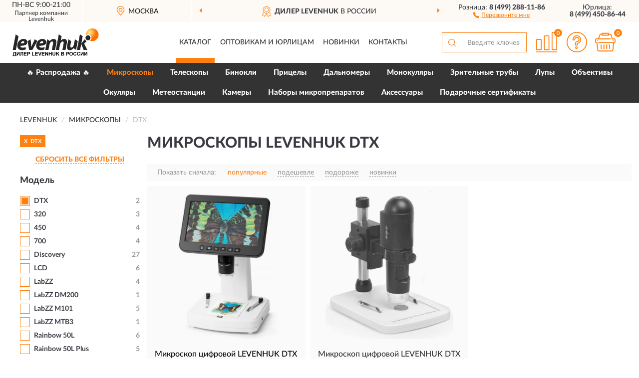

--- FILE ---
content_type: text/html; charset=utf-8
request_url: https://levenhukshop.ru/mikroskopy/dtx/
body_size: 12590
content:
<!DOCTYPE html>
<html dir="ltr" lang="ru">
<head>
<meta charset="UTF-8" />
<meta name="viewport" content="width=device-width, initial-scale=1, shrink-to-fit=no" />
<base href="https://levenhukshop.ru/" />
<link rel="preload" href="catalog/view/fonts/Lato-Medium.woff2" as="font" type="font/woff2" crossorigin="anonymous" />
<link rel="preload" href="catalog/view/fonts/Lato-Heavy.woff2" as="font" type="font/woff2" crossorigin="anonymous" />
<link rel="preload" href="catalog/view/fonts/Lato-Bold.woff2" as="font" type="font/woff2" crossorigin="anonymous" />
<link rel="preload" href="catalog/view/fonts/font-awesome/fonts/fontawesome-webfont.woff2" as="font" type="font/woff2" crossorigin="anonymous" />
<link rel="preload" href="catalog/view/javascript/jquery/jquery.min.js" as="script" type="text/javascript" />
<link rel="preload" href="catalog/view/theme/coloring/assets/bootstrap/css/bootstrap.min.css" as="style" type="text/css" />
<link rel="preload" href="catalog/view/theme/coloring/stylesheet/style.css?ver=186" as="style" type="text/css" />
<title>Микроскопы LEVENHUK DTX. Официальный Сайт LEVENHUK в России.</title>
<meta name="description" content="Купить ✅ микроскопы LEVENHUK (ЛЕВЕНГУК) DTX ❤️ по низкой цене можно на ❗ Официальном Сайте LEVENHUK с доставкой ✈️ по всей России." /><meta name="yandex-verification" content="a70fb1a0f5afbb1a" /><meta http-equiv="X-UA-Compatible" content="IE=edge">
<link rel="apple-touch-icon" sizes="76x76" href="favicon-76x76.png" />
<link rel="apple-touch-icon" sizes="192x192" href="favicon-192x192.png" />
<link rel="icon" type="image/png" sizes="192x192" href="favicon-192x192.png" />
<meta name="msapplication-config" content="browserconfig.xml" />
<meta name="theme-color" content="#FFFFFF" />
<link href="https://levenhukshop.ru/mikroskopy/dtx/" rel="canonical" />
<script src="catalog/view/javascript/jquery/jquery.min.js"></script>
<link href="catalog/view/theme/coloring/assets/bootstrap/css/bootstrap.min.css" rel="stylesheet" type="text/css" />
<link href="catalog/view/theme/coloring/stylesheet/style.css?ver=186" rel="stylesheet" type="text/css" />
</head>
<body class="product-category category-1">
<header class="nobg">
		<div class="top-menu-bgr-box msk">
		<div class="container">
			<div class="row">
				<div class="working_time col-xs-6 col-sm-3 col-md-3 col-lg-2 text-center">
					<div class="rezim">ПН-ВС 9:00-21:00</div>
<!--noindex-->
		<div class="offerts">Партнер компании <a href="https://www.levenhuk.ru/" target="_blank" rel="nofollow noopener" style="color:#393b42;text-decoration:none;cursor:default;">Levenhuk</a></div><!--/noindex-->

				</div>
				<div class="current-city-holder col-xs-6 col-sm-3 col-md-3 col-lg-2 text-center">
					<button type="button" class="btn btn-link current-city"><i></i><span>Москва</span></button>
					<div class="check-city-block">
						<p class="title">Ваш город - <span>Москва</span></p>
						<div class="check-city-button-holder">
							<button class="btn yes-button">Да</button>
							<button class="btn no-button" data-toggle="modal" data-target="#userCity">Выбрать другой город</button>
						</div>
						<p class="check-city-notification">От выбраного города зависят сроки доставки</p>
					</div>	
				</div>
				<div class="top-advantage col-xs-12 text-center msk">
					<div class="advantage" id="advantage_carousel">
						<div class="advantage-block"><span><b>Дилер LEVENHUK</b> в России</span></div>
						<div class="advantage-block"><span><b>Доставим</b> по всей России</span></div>						<div class="advantage-block"><span><b>Пожизненная</b> гарантия производителя</span></div>					</div>
				</div>
								<div class="header_address col-lg-3 text-center">
					<div class="address">м. Таганская, ул. Большие Каменщики,<br>д. 6, стр. 1<div class="findus"><a href="/contacts"><i></i><span>Как нас найти</span></a></div></div>
				</div>
				<div class="header_phone fl_phone col-xs-6 col-sm-3 col-md-3 col-lg-2 text-center">
					<div class="tel">Розница: <b>8 (499) 288-11-86</b></div>
					<div class="call"><a role="button" class="callme"><i></i><span>Перезвоните мне</span></a></div>
				</div>
				<div class="header_phone ul_phone col-xs-6 col-sm-3 col-md-3 col-lg-2 text-center">
					<div class="tel">Юрлица: <b>8 (499) 450-86-44</b></div>
				</div>
							</div>
		</div>
	</div>
			<div class="header-bgr-box nobg">
		<div class="container">
									<div class="row">
				<div class="logo-block col-md-3 col-sm-12 col-xs-12">
					<div id="logo">
					  					  							<a href="https://levenhukshop.ru/"><img src="/image/catalog/logo.svg" width="173" height="56" title="LevenhukShop.ru" alt="LevenhukShop.ru" class="img-responsive" /></a>
											  					</div>
				</div>
				<div class="catalog-block col-md-5 col-xs-12 text-center">
					<div class="catalog-line text-center">
						<div class="catalog-item text-center">
							<a role="button" onclick="getcatalog();" class="catalog-url">Каталог</a>
						</div>
						<div class="catalog-item text-center">
							<a href="/contacts-opt" class="opt-url">Оптовикам и юрлицам</a>						</div>
						<div class="catalog-item text-center">
													<a href="/novinki" class="novinki-url">Новинки</a>												</div>
						<div class="catalog-item text-center">
							<a href="/contacts" class="contacts-url">Контакты</a>						</div>
					</div>
				</div>
				<div class="cart-block col-md-2 col-sm-4 col-xs-5 text-center">
					<div class="row">
						<div class="cart-item compare-icon col-xs-4">
							<a rel="nofollow" href="https://levenhukshop.ru/compare-products/" class="mcompare"><span id="mcompare-total" class="compare-qty">0</span></a>
						</div>
						<div class="cart-item help-icon col-xs-4">
							<a role="button" class="mhelp dropdown-toggle" data-toggle="dropdown"><span style="font-size:0">Справка</span></a>
							<ul class="help-icon-menu dropdown-menu">
								<li><a href="/dostavka"><i class="fa fa-circle"></i> Доставка</a></li>
								<li><a href="/oplata"><i class="fa fa-circle"></i> Оплата</a></li>
								<li><a href="/vozvrat"><i class="fa fa-circle"></i> Возврат</a></li>
							</ul>
						</div>
						<div class="cart-item cart-icon col-xs-4">
							<a rel="nofollow" href="/simplecheckout/" class="mcart"><span id="mcart-total" class="cart-qty">0</span></a>
						</div>
					</div>
				</div>
				<div class="search-block col-md-2 col-sm-8 col-xs-7"><div id="search" class="input-group">
	<span class="input-group-btn"><button type="button" class="btn" id="search-button"><span style="display:block;font-size:0">Поиск</span></button></span>
	<input type="text" name="search" value="" placeholder="Введите ключевое слово" class="form-control" />
</div></div>
			</div>
					</div>
	</div>
			<div class="menu-top-box">
		<div class="container">
			<div id="menu-list-top">
											<div class="menu-item">
					<a href="https://levenhukshop.ru/rasprodazha/">🔥 Распродажа 🔥</a>				</div>
								<div class="menu-item">
					<a href="https://levenhukshop.ru/mikroskopy/" class="active">Микроскопы</a>				</div>
								<div class="menu-item">
					<a href="https://levenhukshop.ru/teleskopy/">Телескопы</a>				</div>
								<div class="menu-item">
					<a href="https://levenhukshop.ru/binokli/">Бинокли</a>				</div>
								<div class="menu-item">
					<a href="https://levenhukshop.ru/pritsely/">Прицелы</a>				</div>
								<div class="menu-item">
					<a href="https://levenhukshop.ru/dalnomery/">Дальномеры</a>				</div>
								<div class="menu-item">
					<a href="https://levenhukshop.ru/monokuljary/">Монокуляры</a>				</div>
								<div class="menu-item">
					<a href="https://levenhukshop.ru/zritelnye/">Зрительные трубы </a>				</div>
								<div class="menu-item">
					<a href="https://levenhukshop.ru/lupa/">Лупы</a>				</div>
								<div class="menu-item">
					<a href="https://levenhukshop.ru/objektivy/">Объективы</a>				</div>
								<div class="menu-item">
					<a href="https://levenhukshop.ru/okuljary/">Окуляры</a>				</div>
								<div class="menu-item">
					<a href="https://levenhukshop.ru/meteostantsii/">Метеостанции</a>				</div>
								<div class="menu-item">
					<a href="https://levenhukshop.ru/kamery/">Камеры</a>				</div>
								<div class="menu-item">
					<a href="https://levenhukshop.ru/nabory-mikropreparatov/">Наборы микропрепаратов</a>				</div>
								<div class="menu-item">
					<a href="https://levenhukshop.ru/aksessuary/">Аксессуары</a>				</div>
								<div class="menu-item">
					<a href="https://levenhukshop.ru/podarochnye-sertifikaty/">Подарочные сертификаты</a>				</div>
										</div>
					</div>
    </div>
	</header>
<div class="hidden" id="mapdata" data-lat="55.76" data-lon="37.64"></div>
<div class="hidden" id="mapcity" data-text="Москва" data-kladr="7700000000000" data-zip="115172" data-fias="0c5b2444-70a0-4932-980c-b4dc0d3f02b5"></div>
<div class="hidden" id="userip" data-text="13.59.239.67" data-recook="0"></div>
<div class="container category-page">
  <div class="row">
	<div class="breadcrumb-line col-sm-12">
		<ul class="breadcrumb" itemscope="" itemtype="http://schema.org/BreadcrumbList">
											<li itemscope="" itemprop="itemListElement" itemtype="http://schema.org/ListItem"><a itemprop="item" href="https://levenhukshop.ru/"><span itemprop="name">LEVENHUK</span></a><meta itemprop="position" content="1" /></li>
														<li itemscope="" itemprop="itemListElement" itemtype="http://schema.org/ListItem"><a itemprop="item" href="https://levenhukshop.ru/mikroskopy/"><span itemprop="name">Микроскопы</span></a><meta itemprop="position" content="2" /></li>
														<li itemscope="" itemprop="itemListElement" itemtype="http://schema.org/ListItem" class="active"><span itemprop="name">DTX</span><link itemprop="item" href="https://levenhukshop.ru/mikroskopy/dtx/" /><meta itemprop="position" content="3" /></li>
							</ul>
	</div>
		<div id="column-left" class="col-md-3 col-sm-4 hidden-xs">
    <div id="panel-filterpro0" class="panel-filterpro">
	<div class="panel panel-default">
		<div class="panel-heading">
						<div class="filterons">
																	<div class="filteron-item" data-text="fi_34_423"><span>X</span> DTX</div>
																																																																																																																																																																																																																																																																																																																																																																																																																																																																																																																																																																																																																																																																																																																																																																																																																																																																																																																																																																																																																									</div>
						<div class="filterclrs">
				<a href="https://levenhukshop.ru/mikroskopy/" id="clear_filter" rel="nofollow">СБРОСИТЬ ВСЕ ФИЛЬТРЫ</a>
			</div>
					</div>
		<div class="list-group">
			<div class="filter_groups">			<a role="button" class="list-group-item">Модель</a>
		<div class="list-group-item">
														<div class="checkbox selected">
					<label>						<input id="fi_34_423" name="filterpro[34][]" type="checkbox" data-frl="dtx/" value="423" checked="checked" />
						<a href="https://levenhukshop.ru/mikroskopy/" class="name">DTX</a><span class="count">2</span>
					</label>
				</div>
																			<div class="checkbox">
					<label>						<input id="fi_34_419" name="filterpro[34][]" type="checkbox" data-frl="320/" value="419" />
						<a href="https://levenhukshop.ru/mikroskopy/320/" rel="nofollow" class="name">320</a><span class="count">3</span>
					</label>
				</div>
																			<div class="checkbox noshow hidden">
					<label>						<input id="fi_34_547" name="filterpro[34][]" type="checkbox" data-frl="320-base/" value="547" />
						<a href="https://levenhukshop.ru/mikroskopy/320-base/" rel="nofollow" class="name">320 BASE</a><span class="count">2</span>
					</label>
				</div>
																			<div class="checkbox noshow hidden">
					<label>						<input id="fi_34_546" name="filterpro[34][]" type="checkbox" data-frl="320-plus/" value="546" />
						<a href="https://levenhukshop.ru/mikroskopy/320-plus/" rel="nofollow" class="name">320 PLUS</a><span class="count">1</span>
					</label>
				</div>
																			<div class="checkbox noshow hidden">
					<label>						<input id="fi_34_539" name="filterpro[34][]" type="checkbox" data-frl="400/" value="539" />
						<a href="https://levenhukshop.ru/mikroskopy/400/" rel="nofollow" class="name">400</a><span class="count">5</span>
					</label>
				</div>
																			<div class="checkbox">
					<label>						<input id="fi_34_782" name="filterpro[34][]" type="checkbox" data-frl="450/" value="782" />
						<a href="https://levenhukshop.ru/mikroskopy/450/" rel="nofollow" class="name">450</a><span class="count">4</span>
					</label>
				</div>
																			<div class="checkbox noshow hidden">
					<label>						<input id="fi_34_540" name="filterpro[34][]" type="checkbox" data-frl="500/" value="540" />
						<a href="https://levenhukshop.ru/mikroskopy/500/" rel="nofollow" class="name">500</a><span class="count">7</span>
					</label>
				</div>
																			<div class="checkbox">
					<label>						<input id="fi_34_420" name="filterpro[34][]" type="checkbox" data-frl="700/" value="420" />
						<a href="https://levenhukshop.ru/mikroskopy/700/" rel="nofollow" class="name">700</a><span class="count">4</span>
					</label>
				</div>
																			<div class="checkbox noshow hidden">
					<label>						<input id="fi_34_781" name="filterpro[34][]" type="checkbox" data-frl="890/" value="781" />
						<a href="https://levenhukshop.ru/mikroskopy/890/" rel="nofollow" class="name">890</a><span class="count">2</span>
					</label>
				</div>
																			<div class="checkbox noshow hidden">
					<label>						<input id="fi_34_418" name="filterpro[34][]" type="checkbox" data-frl="70/" value="418" />
						<a href="https://levenhukshop.ru/mikroskopy/70/" rel="nofollow" class="name">D70L</a><span class="count">1</span>
					</label>
				</div>
																			<div class="checkbox noshow hidden">
					<label>						<input id="fi_34_564" name="filterpro[34][]" type="checkbox" data-frl="dtx-30/" value="564" />
						<a href="https://levenhukshop.ru/mikroskopy/dtx-30/" rel="nofollow" class="name">DTX 30</a><span class="count">1</span>
					</label>
				</div>
																			<div class="checkbox noshow hidden">
					<label>						<input id="fi_34_566" name="filterpro[34][]" type="checkbox" data-frl="dtx-90/" value="566" />
						<a href="https://levenhukshop.ru/mikroskopy/dtx-90/" rel="nofollow" class="name">DTX 90</a><span class="count">1</span>
					</label>
				</div>
																			<div class="checkbox noshow hidden">
					<label>						<input id="fi_34_561" name="filterpro[34][]" type="checkbox" data-frl="dtx-350/" value="561" />
						<a href="https://levenhukshop.ru/mikroskopy/dtx-350/" rel="nofollow" class="name">DTX 350</a><span class="count">1</span>
					</label>
				</div>
																			<div class="checkbox noshow hidden">
					<label>						<input id="fi_34_562" name="filterpro[34][]" type="checkbox" data-frl="dtx-500/" value="562" />
						<a href="https://levenhukshop.ru/mikroskopy/dtx-500/" rel="nofollow" class="name">DTX 500</a><span class="count">2</span>
					</label>
				</div>
																			<div class="checkbox noshow hidden">
					<label>						<input id="fi_34_563" name="filterpro[34][]" type="checkbox" data-frl="dtx-700/" value="563" />
						<a href="https://levenhukshop.ru/mikroskopy/dtx-700/" rel="nofollow" class="name">DTX 700</a><span class="count">2</span>
					</label>
				</div>
																			<div class="checkbox noshow hidden">
					<label>						<input id="fi_34_556" name="filterpro[34][]" type="checkbox" data-frl="dtx-rc1/" value="556" />
						<a href="https://levenhukshop.ru/mikroskopy/dtx-rc1/" rel="nofollow" class="name">DTX RC1</a><span class="count">1</span>
					</label>
				</div>
																			<div class="checkbox noshow hidden">
					<label>						<input id="fi_34_557" name="filterpro[34][]" type="checkbox" data-frl="dtx-rc2/" value="557" />
						<a href="https://levenhukshop.ru/mikroskopy/dtx-rc2/" rel="nofollow" class="name">DTX RC2</a><span class="count">1</span>
					</label>
				</div>
																			<div class="checkbox noshow hidden">
					<label>						<input id="fi_34_559" name="filterpro[34][]" type="checkbox" data-frl="dtx-rc4/" value="559" />
						<a href="https://levenhukshop.ru/mikroskopy/dtx-rc4/" rel="nofollow" class="name">DTX RC4</a><span class="count">1</span>
					</label>
				</div>
																			<div class="checkbox noshow hidden">
					<label>						<input id="fi_34_567" name="filterpro[34][]" type="checkbox" data-frl="dtx-tv/" value="567" />
						<a href="https://levenhukshop.ru/mikroskopy/dtx-tv/" rel="nofollow" class="name">DTX TV</a><span class="count">2</span>
					</label>
				</div>
																			<div class="checkbox">
					<label>						<input id="fi_34_746" name="filterpro[34][]" type="checkbox" data-frl="discovery/" value="746" />
						<a href="https://levenhukshop.ru/mikroskopy/discovery/" rel="nofollow" class="name">Discovery</a><span class="count">27</span>
					</label>
				</div>
																			<div class="checkbox">
					<label>						<input id="fi_34_545" name="filterpro[34][]" type="checkbox" data-frl="lcd/" value="545" />
						<a href="https://levenhukshop.ru/mikroskopy/lcd/" rel="nofollow" class="name">LCD</a><span class="count">6</span>
					</label>
				</div>
																			<div class="checkbox">
					<label>						<input id="fi_34_424" name="filterpro[34][]" type="checkbox" data-frl="labzz/" value="424" />
						<a href="https://levenhukshop.ru/mikroskopy/labzz/" rel="nofollow" class="name">LabZZ</a><span class="count">4</span>
					</label>
				</div>
																			<div class="checkbox">
					<label>						<input id="fi_34_568" name="filterpro[34][]" type="checkbox" data-frl="labzz-dm200/" value="568" />
						<a href="https://levenhukshop.ru/mikroskopy/labzz-dm200/" rel="nofollow" class="name">LabZZ DM200</a><span class="count">1</span>
					</label>
				</div>
																			<div class="checkbox noshow hidden">
					<label>						<input id="fi_34_569" name="filterpro[34][]" type="checkbox" data-frl="labzz-m1/" value="569" />
						<a href="https://levenhukshop.ru/mikroskopy/labzz-m1/" rel="nofollow" class="name">LabZZ M1</a><span class="count">1</span>
					</label>
				</div>
																			<div class="checkbox noshow hidden">
					<label>						<input id="fi_34_570" name="filterpro[34][]" type="checkbox" data-frl="labzz-m2/" value="570" />
						<a href="https://levenhukshop.ru/mikroskopy/labzz-m2/" rel="nofollow" class="name">LabZZ M2</a><span class="count">1</span>
					</label>
				</div>
																			<div class="checkbox noshow hidden">
					<label>						<input id="fi_34_571" name="filterpro[34][]" type="checkbox" data-frl="labzz-m3/" value="571" />
						<a href="https://levenhukshop.ru/mikroskopy/labzz-m3/" rel="nofollow" class="name">LabZZ M3</a><span class="count">1</span>
					</label>
				</div>
																			<div class="checkbox noshow hidden">
					<label>						<input id="fi_34_572" name="filterpro[34][]" type="checkbox" data-frl="labzz-m4/" value="572" />
						<a href="https://levenhukshop.ru/mikroskopy/labzz-m4/" rel="nofollow" class="name">LabZZ M4</a><span class="count">1</span>
					</label>
				</div>
																			<div class="checkbox">
					<label>						<input id="fi_34_573" name="filterpro[34][]" type="checkbox" data-frl="labzz-m101/" value="573" />
						<a href="https://levenhukshop.ru/mikroskopy/labzz-m101/" rel="nofollow" class="name">LabZZ M101</a><span class="count">5</span>
					</label>
				</div>
																			<div class="checkbox noshow hidden">
					<label>						<input id="fi_34_575" name="filterpro[34][]" type="checkbox" data-frl="labzz-mt2/" value="575" />
						<a href="https://levenhukshop.ru/mikroskopy/labzz-mt2/" rel="nofollow" class="name">LabZZ MT2</a><span class="count">1</span>
					</label>
				</div>
																			<div class="checkbox">
					<label>						<input id="fi_34_574" name="filterpro[34][]" type="checkbox" data-frl="labzz-mtv3/" value="574" />
						<a href="https://levenhukshop.ru/mikroskopy/labzz-mtv3/" rel="nofollow" class="name">LabZZ MTВ3</a><span class="count">1</span>
					</label>
				</div>
																			<div class="checkbox noshow hidden">
					<label>						<input id="fi_34_422" name="filterpro[34][]" type="checkbox" data-frl="med/" value="422" />
						<a href="https://levenhukshop.ru/mikroskopy/med/" rel="nofollow" class="name">MED</a><span class="count">45</span>
					</label>
				</div>
																			<div class="checkbox noshow hidden">
					<label>						<input id="fi_34_549" name="filterpro[34][]" type="checkbox" data-frl="med-10/" value="549" />
						<a href="https://levenhukshop.ru/mikroskopy/med-10/" rel="nofollow" class="name">MED 10</a><span class="count">3</span>
					</label>
				</div>
																			<div class="checkbox noshow hidden">
					<label>						<input id="fi_34_551" name="filterpro[34][]" type="checkbox" data-frl="med-25/" value="551" />
						<a href="https://levenhukshop.ru/mikroskopy/med-25/" rel="nofollow" class="name">MED 25</a><span class="count">2</span>
					</label>
				</div>
																			<div class="checkbox noshow hidden">
					<label>						<input id="fi_34_552" name="filterpro[34][]" type="checkbox" data-frl="med-30/" value="552" />
						<a href="https://levenhukshop.ru/mikroskopy/med-30/" rel="nofollow" class="name">MED 30</a><span class="count">2</span>
					</label>
				</div>
																			<div class="checkbox noshow hidden">
					<label>						<input id="fi_34_553" name="filterpro[34][]" type="checkbox" data-frl="med-35/" value="553" />
						<a href="https://levenhukshop.ru/mikroskopy/med-35/" rel="nofollow" class="name">MED 35</a><span class="count">2</span>
					</label>
				</div>
																			<div class="checkbox noshow hidden">
					<label>						<input id="fi_34_554" name="filterpro[34][]" type="checkbox" data-frl="med-40/" value="554" />
						<a href="https://levenhukshop.ru/mikroskopy/med-40/" rel="nofollow" class="name">MED 40</a><span class="count">1</span>
					</label>
				</div>
																			<div class="checkbox noshow hidden">
					<label>						<input id="fi_34_555" name="filterpro[34][]" type="checkbox" data-frl="med-45/" value="555" />
						<a href="https://levenhukshop.ru/mikroskopy/med-45/" rel="nofollow" class="name">MED 45</a><span class="count">2</span>
					</label>
				</div>
																			<div class="checkbox noshow hidden">
					<label>						<input id="fi_34_425" name="filterpro[34][]" type="checkbox" data-frl="rainbow/" value="425" />
						<a href="https://levenhukshop.ru/mikroskopy/rainbow/" rel="nofollow" class="name">Rainbow</a><span class="count">5</span>
					</label>
				</div>
																			<div class="checkbox noshow hidden">
					<label>						<input id="fi_34_576" name="filterpro[34][]" type="checkbox" data-frl="rainbow-2l/" value="576" />
						<a href="https://levenhukshop.ru/mikroskopy/rainbow-2l/" rel="nofollow" class="name">Rainbow 2L</a><span class="count">5</span>
					</label>
				</div>
																			<div class="checkbox noshow hidden">
					<label>						<input id="fi_34_577" name="filterpro[34][]" type="checkbox" data-frl="rainbow-2l-plus/" value="577" />
						<a href="https://levenhukshop.ru/mikroskopy/rainbow-2l-plus/" rel="nofollow" class="name">Rainbow 2L Plus</a><span class="count">5</span>
					</label>
				</div>
																			<div class="checkbox">
					<label>						<input id="fi_34_578" name="filterpro[34][]" type="checkbox" data-frl="rainbow-50l/" value="578" />
						<a href="https://levenhukshop.ru/mikroskopy/rainbow-50l/" rel="nofollow" class="name">Rainbow 50L</a><span class="count">6</span>
					</label>
				</div>
																			<div class="checkbox">
					<label>						<input id="fi_34_579" name="filterpro[34][]" type="checkbox" data-frl="rainbow-50l-plus/" value="579" />
						<a href="https://levenhukshop.ru/mikroskopy/rainbow-50l-plus/" rel="nofollow" class="name">Rainbow 50L Plus</a><span class="count">5</span>
					</label>
				</div>
																			<div class="checkbox noshow hidden">
					<label>						<input id="fi_34_581" name="filterpro[34][]" type="checkbox" data-frl="rainbow-d2l/" value="581" />
						<a href="https://levenhukshop.ru/mikroskopy/rainbow-d2l/" rel="nofollow" class="name">Rainbow D2L</a><span class="count">1</span>
					</label>
				</div>
																			<div class="checkbox noshow hidden">
					<label>						<input id="fi_34_580" name="filterpro[34][]" type="checkbox" data-frl="rainbow-d50l-plus/" value="580" />
						<a href="https://levenhukshop.ru/mikroskopy/rainbow-d50l-plus/" rel="nofollow" class="name">Rainbow D50L Plus</a><span class="count">1</span>
					</label>
				</div>
																			<div class="checkbox noshow hidden">
					<label>						<input id="fi_34_416" name="filterpro[34][]" type="checkbox" data-frl="s/" value="416" />
						<a href="https://levenhukshop.ru/mikroskopy/s/" rel="nofollow" class="name">S</a><span class="count">4</span>
					</label>
				</div>
																			<div class="checkbox noshow hidden">
					<label>						<input id="fi_34_417" name="filterpro[34][]" type="checkbox" data-frl="st/" value="417" />
						<a href="https://levenhukshop.ru/mikroskopy/st/" rel="nofollow" class="name">ST</a><span class="count">8</span>
					</label>
				</div>
																			<div class="checkbox noshow hidden">
					<label>						<input id="fi_34_542" name="filterpro[34][]" type="checkbox" data-frl="zoom/" value="542" />
						<a href="https://levenhukshop.ru/mikroskopy/zoom/" rel="nofollow" class="name">ZOOM</a><span class="count">6</span>
					</label>
				</div>
																			<div class="checkbox noshow hidden">
					<label>						<input id="fi_34_582" name="filterpro[34][]" type="checkbox" data-frl="zeno-cash/" value="582" />
						<a href="https://levenhukshop.ru/mikroskopy/zeno-cash/" rel="nofollow" class="name">Zeno Cash</a><span class="count">9</span>
					</label>
				</div>
																			<div class="checkbox rshaded noshow hidden">
					<label>						<input id="fi_34_421" name="filterpro[34][]" type="checkbox" data-frl="800/" value="421" />
						<a href="https://levenhukshop.ru/mikroskopy/800/" rel="nofollow" class="name">800</a><span class="count">3</span>
					</label>
				</div>
																			<div class="checkbox rshaded noshow hidden">
					<label>						<input id="fi_34_541" name="filterpro[34][]" type="checkbox" data-frl="900/" value="541" />
						<a href="https://levenhukshop.ru/mikroskopy/900/" rel="nofollow" class="name">900</a><span class="count">3</span>
					</label>
				</div>
																			<div class="checkbox rshaded noshow hidden">
					<label>						<input id="fi_34_544" name="filterpro[34][]" type="checkbox" data-frl="9501/" value="544" />
						<a href="https://levenhukshop.ru/mikroskopy/9501/" rel="nofollow" class="name">950</a><span class="count">1</span>
					</label>
				</div>
																			<div class="checkbox rshaded noshow hidden">
					<label>						<input id="fi_34_548" name="filterpro[34][]" type="checkbox" data-frl="1700/" value="548" />
						<a href="https://levenhukshop.ru/mikroskopy/1700/" rel="nofollow" class="name">1700</a><span class="count">1</span>
					</label>
				</div>
																			<div class="checkbox rshaded noshow hidden">
					<label>						<input id="fi_34_565" name="filterpro[34][]" type="checkbox" data-frl="dtx-50/" value="565" />
						<a href="https://levenhukshop.ru/mikroskopy/dtx-50/" rel="nofollow" class="name">DTX 50</a><span class="count">1</span>
					</label>
				</div>
																			<div class="checkbox rshaded noshow hidden">
					<label>						<input id="fi_34_560" name="filterpro[34][]" type="checkbox" data-frl="dtx-300/" value="560" />
						<a href="https://levenhukshop.ru/mikroskopy/dtx-300/" rel="nofollow" class="name">DTX 300</a><span class="count">1</span>
					</label>
				</div>
																			<div class="checkbox rshaded noshow hidden">
					<label>						<input id="fi_34_558" name="filterpro[34][]" type="checkbox" data-frl="dtx-rc3/" value="558" />
						<a href="https://levenhukshop.ru/mikroskopy/dtx-rc3/" rel="nofollow" class="name">DTX RC3</a><span class="count">1</span>
					</label>
				</div>
																			<div class="checkbox rshaded noshow hidden">
					<label>						<input id="fi_34_764" name="filterpro[34][]" type="checkbox" data-frl="imm/" value="764" />
						<a href="https://levenhukshop.ru/mikroskopy/imm/" rel="nofollow" class="name">Imm</a><span class="count">1</span>
					</label>
				</div>
																			<div class="checkbox rshaded noshow hidden">
					<label>						<input id="fi_34_550" name="filterpro[34][]" type="checkbox" data-frl="med-20/" value="550" />
						<a href="https://levenhukshop.ru/mikroskopy/med-20/" rel="nofollow" class="name">MED 20</a><span class="count">2</span>
					</label>
				</div>
																			<div class="checkbox rshaded noshow hidden">
					<label>						<input id="fi_34_765" name="filterpro[34][]" type="checkbox" data-frl="tx/" value="765" />
						<a href="https://levenhukshop.ru/mikroskopy/tx/" rel="nofollow" class="name">Tx</a><span class="count">1</span>
					</label>
				</div>
																		<div class="showall"><a role="button" class="showalls">Показать все</a><a role="button" class="hidealls hidden">Скрыть</a></div>
					</div>
			<a role="button" class="list-group-item">Назначение</a>
		<div class="list-group-item">
														<div class="checkbox">
					<label>						<input id="fi_30_401" name="filterpro[30][]" type="checkbox" data-frl="domashnie/" value="401" />
						<a href="https://levenhukshop.ru/mikroskopy/domashnie/" rel="nofollow" class="name">Домашние</a><span class="count">1</span>
					</label>
				</div>
																			<div class="checkbox">
					<label>						<input id="fi_30_399" name="filterpro[30][]" type="checkbox" data-frl="universalnye/" value="399" />
						<a href="https://levenhukshop.ru/mikroskopy/universalnye/" rel="nofollow" class="name">Универсальные</a><span class="count">1</span>
					</label>
				</div>
																			<div class="checkbox rshaded shaded">
					<label>						<input id="fi_30_398" name="filterpro[30][]" type="checkbox" data-frl="detskie/" value="398" disabled="disabled" />
						<a class="name">Детские</a><span class="count"></span>
					</label>
				</div>
																			<div class="checkbox rshaded shaded">
					<label>						<input id="fi_30_403" name="filterpro[30][]" type="checkbox" data-frl="laboratornye/" value="403" disabled="disabled" />
						<a class="name">Лабораторные</a><span class="count"></span>
					</label>
				</div>
																			<div class="checkbox rshaded shaded">
					<label>						<input id="fi_30_402" name="filterpro[30][]" type="checkbox" data-frl="medicinskie/" value="402" disabled="disabled" />
						<a class="name">Медицинские</a><span class="count"></span>
					</label>
				</div>
																			<div class="checkbox rshaded shaded">
					<label>						<input id="fi_30_400" name="filterpro[30][]" type="checkbox" data-frl="shkolnye-uchebnye/" value="400" disabled="disabled" />
						<a class="name">Школьные / Учебные</a><span class="count"></span>
					</label>
				</div>
																</div>
			<a role="button" class="list-group-item">Тип</a>
		<div class="list-group-item">
														<div class="checkbox">
					<label>						<input id="fi_31_406" name="filterpro[31][]" type="checkbox" data-frl="cifrovye/" value="406" />
						<a href="https://levenhukshop.ru/mikroskopy/cifrovye/" rel="nofollow" class="name">Цифровые</a><span class="count">2</span>
					</label>
				</div>
																			<div class="checkbox rshaded shaded">
					<label>						<input id="fi_31_518" name="filterpro[31][]" type="checkbox" data-frl="biologicheskie/" value="518" disabled="disabled" />
						<a class="name">Биологические</a><span class="count"></span>
					</label>
				</div>
																			<div class="checkbox rshaded shaded">
					<label>						<input id="fi_31_408" name="filterpro[31][]" type="checkbox" data-frl="instrumentalnye/" value="408" disabled="disabled" />
						<a class="name">Инструментальные</a><span class="count"></span>
					</label>
				</div>
																			<div class="checkbox rshaded shaded">
					<label>						<input id="fi_31_769" name="filterpro[31][]" type="checkbox" data-frl="nabory/" value="769" disabled="disabled" />
						<a class="name">Наборы</a><span class="count"></span>
					</label>
				</div>
																			<div class="checkbox rshaded shaded">
					<label>						<input id="fi_31_405" name="filterpro[31][]" type="checkbox" data-frl="opticheskie/" value="405" disabled="disabled" />
						<a class="name">Оптические</a><span class="count"></span>
					</label>
				</div>
																			<div class="checkbox rshaded shaded">
					<label>						<input id="fi_31_409" name="filterpro[31][]" type="checkbox" data-frl="portativnye/" value="409" disabled="disabled" />
						<a class="name">Портативные</a><span class="count"></span>
					</label>
				</div>
																			<div class="checkbox rshaded shaded">
					<label>						<input id="fi_31_404" name="filterpro[31][]" type="checkbox" data-frl="svetovye/" value="404" disabled="disabled" />
						<a class="name">Световые</a><span class="count"></span>
					</label>
				</div>
																			<div class="checkbox rshaded shaded">
					<label>						<input id="fi_31_407" name="filterpro[31][]" type="checkbox" data-frl="stereoskopicheskie/" value="407" disabled="disabled" />
						<a class="name">Стереоскопические</a><span class="count"></span>
					</label>
				</div>
																</div>
			<a role="button" class="list-group-item">Насадки</a>
		<div class="list-group-item">
														<div class="checkbox">
					<label>						<input id="fi_29_397" name="filterpro[29][]" type="checkbox" data-frl="s-jk-displeem/" value="397" />
						<a href="https://levenhukshop.ru/mikroskopy/s-jk-displeem/" rel="nofollow" class="name">С ЖК-дисплеем</a><span class="count">2</span>
					</label>
				</div>
																			<div class="checkbox rshaded shaded">
					<label>						<input id="fi_29_395" name="filterpro[29][]" type="checkbox" data-frl="binokulyarnye/" value="395" disabled="disabled" />
						<a class="name">Бинокулярные</a><span class="count"></span>
					</label>
				</div>
																			<div class="checkbox rshaded shaded">
					<label>						<input id="fi_29_394" name="filterpro[29][]" type="checkbox" data-frl="monokulyarnye/" value="394" disabled="disabled" />
						<a class="name">Монокулярные</a><span class="count"></span>
					</label>
				</div>
																			<div class="checkbox rshaded shaded">
					<label>						<input id="fi_29_396" name="filterpro[29][]" type="checkbox" data-frl="trinokulyarnye/" value="396" disabled="disabled" />
						<a class="name">Тринокулярные</a><span class="count"></span>
					</label>
				</div>
																</div>
			<a role="button" class="list-group-item">Метод исследования</a>
		<div class="list-group-item">
														<div class="checkbox">
					<label>						<input id="fi_32_410" name="filterpro[32][]" type="checkbox" data-frl="svetloe-pole/" value="410" />
						<a href="https://levenhukshop.ru/mikroskopy/svetloe-pole/" rel="nofollow" class="name">Для исследований методом светлого поля</a><span class="count">2</span>
					</label>
				</div>
																			<div class="checkbox rshaded shaded">
					<label>						<input id="fi_32_412" name="filterpro[32][]" type="checkbox" data-frl="kombinirovannye/" value="412" disabled="disabled" />
						<a class="name">Для исследований комбинированным методом</a><span class="count"></span>
					</label>
				</div>
																			<div class="checkbox rshaded shaded">
					<label>						<input id="fi_32_411" name="filterpro[32][]" type="checkbox" data-frl="temnoe-pole/" value="411" disabled="disabled" />
						<a class="name">Для исследований методом темного поля</a><span class="count"></span>
					</label>
				</div>
																</div>
			<a role="button" class="list-group-item">Подсветка</a>
		<div class="list-group-item">
														<div class="checkbox">
					<label>						<input id="fi_33_415" name="filterpro[33][]" type="checkbox" data-frl="svetodiodnaya/" value="415" />
						<a href="https://levenhukshop.ru/mikroskopy/svetodiodnaya/" rel="nofollow" class="name">Со светодиодной подсветкой</a><span class="count">2</span>
					</label>
				</div>
																			<div class="checkbox rshaded shaded">
					<label>						<input id="fi_33_414" name="filterpro[33][]" type="checkbox" data-frl="galogennaya/" value="414" disabled="disabled" />
						<a class="name">С галогенной лампой</a><span class="count"></span>
					</label>
				</div>
																			<div class="checkbox rshaded shaded">
					<label>						<input id="fi_33_413" name="filterpro[33][]" type="checkbox" data-frl="s-zerkalom/" value="413" disabled="disabled" />
						<a class="name">С зеркалом</a><span class="count"></span>
					</label>
				</div>
																			<div class="checkbox rshaded shaded">
					<label>						<input id="fi_33_583" name="filterpro[33][]" type="checkbox" data-frl="s-osveshcheniem-po-keleru/" value="583" disabled="disabled" />
						<a class="name">С освещением по Келеру</a><span class="count"></span>
					</label>
				</div>
																			<div class="checkbox rshaded shaded">
					<label>						<input id="fi_33_532" name="filterpro[33][]" type="checkbox" data-frl="ultrafioletovye/" value="532" disabled="disabled" />
						<a class="name">С ультрафиолетовой подсветкой</a><span class="count"></span>
					</label>
				</div>
																</div>
			<a role="button" class="list-group-item">Фильтры</a>
		<div class="list-group-item">
														<div class="checkbox">
					<label>						<input id="fi_39_584" name="filterpro[39][]" type="checkbox" data-frl="s-jeltym-filtrom/" value="584" />
						<a href="https://levenhukshop.ru/mikroskopy/s-jeltym-filtrom/" rel="nofollow" class="name">С желтым фильтром</a><span class="count">1</span>
					</label>
				</div>
																			<div class="checkbox rshaded shaded">
					<label>						<input id="fi_39_758" name="filterpro[39][]" type="checkbox" data-frl="s-belym-filtrom/" value="758" disabled="disabled" />
						<a class="name">С белым фильтром</a><span class="count"></span>
					</label>
				</div>
																			<div class="checkbox rshaded shaded">
					<label>						<input id="fi_39_585" name="filterpro[39][]" type="checkbox" data-frl="s-zelenym-filtrom/" value="585" disabled="disabled" />
						<a class="name">С зеленым фильтром</a><span class="count"></span>
					</label>
				</div>
																			<div class="checkbox rshaded shaded">
					<label>						<input id="fi_39_757" name="filterpro[39][]" type="checkbox" data-frl="s-krasnym-filtrom/" value="757" disabled="disabled" />
						<a class="name">С красным фильтром</a><span class="count"></span>
					</label>
				</div>
																			<div class="checkbox rshaded shaded">
					<label>						<input id="fi_39_586" name="filterpro[39][]" type="checkbox" data-frl="s-sinim-filtrom/" value="586" disabled="disabled" />
						<a class="name">С синим фильтром</a><span class="count"></span>
					</label>
				</div>
																			<div class="checkbox rshaded shaded">
					<label>						<input id="fi_39_767" name="filterpro[39][]" type="checkbox" data-frl="ultrafioletovye1/" value="767" disabled="disabled" />
						<a class="name">Ультрафиолетовые</a><span class="count"></span>
					</label>
				</div>
																</div>
			<a role="button" class="list-group-item">Увеличение</a>
		<div class="list-group-item">
														<div class="checkbox">
					<label>						<input id="fi_40_598" name="filterpro[40][]" type="checkbox" data-frl="s-uvelicheniem-1000-2000-krat/" value="598" />
						<a href="https://levenhukshop.ru/mikroskopy/s-uvelicheniem-1000-2000-krat/" rel="nofollow" class="name">С увеличением 1000-2000 крат</a><span class="count">1</span>
					</label>
				</div>
																			<div class="checkbox rshaded shaded">
					<label>						<input id="fi_40_596" name="filterpro[40][]" type="checkbox" data-frl="s-uvelicheniem-100-500-krat/" value="596" disabled="disabled" />
						<a class="name">С увеличением 100-500 крат</a><span class="count"></span>
					</label>
				</div>
																			<div class="checkbox rshaded shaded">
					<label>						<input id="fi_40_597" name="filterpro[40][]" type="checkbox" data-frl="s-uvelicheniem-500-1000-krat/" value="597" disabled="disabled" />
						<a class="name">С увеличением 500-1000 крат</a><span class="count"></span>
					</label>
				</div>
																			<div class="checkbox rshaded shaded">
					<label>						<input id="fi_40_595" name="filterpro[40][]" type="checkbox" data-frl="s-uvelicheniem-do-100-krat/" value="595" disabled="disabled" />
						<a class="name">С увеличением до 100 крат</a><span class="count"></span>
					</label>
				</div>
																</div>
			<a role="button" class="list-group-item">Особенности</a>
		<div class="list-group-item">
														<div class="checkbox">
					<label>						<input id="fi_38_587" name="filterpro[38][]" type="checkbox" data-frl="s-usb/" value="587" />
						<a href="https://levenhukshop.ru/mikroskopy/s-usb/" rel="nofollow" class="name">С USB</a><span class="count">1</span>
					</label>
				</div>
																			<div class="checkbox">
					<label>						<input id="fi_38_592" name="filterpro[38][]" type="checkbox" data-frl="s-podderjkoy-kart-pamyati/" value="592" />
						<a href="https://levenhukshop.ru/mikroskopy/s-podderjkoy-kart-pamyati/" rel="nofollow" class="name">С поддержкой карт памяти</a><span class="count">1</span>
					</label>
				</div>
																			<div class="checkbox rshaded shaded">
					<label>						<input id="fi_38_594" name="filterpro[38][]" type="checkbox" data-frl="v-nabore-s-binoklem/" value="594" disabled="disabled" />
						<a class="name">В наборе с биноклем</a><span class="count"></span>
					</label>
				</div>
																			<div class="checkbox rshaded shaded">
					<label>						<input id="fi_38_593" name="filterpro[38][]" type="checkbox" data-frl="v-nabore-s-teleskopom/" value="593" disabled="disabled" />
						<a class="name">В наборе с телескопом</a><span class="count"></span>
					</label>
				</div>
																			<div class="checkbox rshaded shaded">
					<label>						<input id="fi_38_588" name="filterpro[38][]" type="checkbox" data-frl="s-antigribkovym-pokrytiem/" value="588" disabled="disabled" />
						<a class="name">С антигрибковым покрытием</a><span class="count"></span>
					</label>
				</div>
																			<div class="checkbox rshaded shaded">
					<label>						<input id="fi_38_589" name="filterpro[38][]" type="checkbox" data-frl="s-delitelem-svetovogo-potoka/" value="589" disabled="disabled" />
						<a class="name">С делителем светового потока</a><span class="count"></span>
					</label>
				</div>
																			<div class="checkbox rshaded shaded">
					<label>						<input id="fi_38_590" name="filterpro[38][]" type="checkbox" data-frl="s-dioptriynoy-korrekciey/" value="590" disabled="disabled" />
						<a class="name">С диоптрийной коррекцией</a><span class="count"></span>
					</label>
				</div>
																			<div class="checkbox rshaded shaded">
					<label>						<input id="fi_38_591" name="filterpro[38][]" type="checkbox" data-frl="s-mnogoyazychnym-androidom/" value="591" disabled="disabled" />
						<a class="name">С многоязычным Андроидом</a><span class="count"></span>
					</label>
				</div>
																</div>
	</div>		</div>
		<div style="display: none">
			<input type="hidden" name="page" value="1" />
			<input type="hidden" name="sort" value="" />
			<input type="hidden" name="order" value="" />
			<input type="hidden" name="limit" value="" />
			<input type="hidden" name="path" value="1" />
			<input type="hidden" name="route" value="product/category" />
			<input type="hidden" name="category_id" value="1" />
			<input type="hidden" name="manufacturer_id" value="0" />
			<input type="hidden" name="filter_reviews" value="0" />
			<input type="hidden" id="gourl" value="https://levenhukshop.ru/mikroskopy/dtx/" />
		</div>
		<div id="selffilter" class="hidden"><div class="selffilter-group">Выбрано фильтров: <span></span></div><a role="button" onclick="goffilter();" class="btn btn-primary btn-sm">Показать</a></div>
	</div>
<script>
$(document).ready(function () {
	var goftimer = null;
	var pnfiltr = $('#panel-filterpro0');
	
	$(pnfiltr).on('click','.filteron-item',function(){
		let filin = $(this).data('text');
		$('#' + filin).prop('checked', false).removeAttr('checked');
		let fhref = $('#' + filin).next('a').attr('href');
		window.location.href = fhref;
	});
	
	$(pnfiltr).on('click','input[type="checkbox"]',function(){
		clearTimeout(goftimer);let fref = $('#gourl').attr('value');let frl = '/'+ $(this).data('frl');let fptop = ($(this).offset().top - $('.panel-filterpro').offset().top - 12);
		if ($('#selffilter').hasClass('mobile')) {fptop = (fptop + 9);}
		if ($(this).prop('checked')) {$(this).attr('checked', 'checked');fref += $(this).data('frl');} else {$(this).removeAttr('checked');fref = fref.replace(frl, '/');}
		$('#selffilter').animate({top:fptop}).removeClass('hidden');
		goftimer = setTimeout(function() {$('#selffilter').addClass('hidden');}, 5000);
		let ckcnt = $('.panel-filterpro .checkbox input[checked="checked"]').length;
		$('#selffilter span').text(ckcnt);$('#gourl').attr('value', fref);
	});
	
	$(pnfiltr).on('click','.checkbox:not(.shaded) a.name',function(e){
		e.preventDefault();$(pnfiltr).fadeTo('fast',.6);
		let fhref = $(this).attr('href');fsort = $(pnfiltr).find("input[name='sort']");forder = $(pnfiltr).find("input[name='order']");
		if (fsort.val() && forder.val()) {fhref += '?sort=' + fsort.val() + '&order=' + forder.val();}
		window.location.href = fhref;return false;
	});
	
	$(pnfiltr).on('click','.checkbox.shaded:not(.selected) a.name',function(){return false;});
	$('#selffilter').hover(function() {clearTimeout(goftimer);},function() {goftimer = setTimeout(function() {$('#selffilter').addClass('hidden');}, 3000);});
	
	$(pnfiltr).on('click','.showalls',function(){$(this).addClass('hidden');$(this).parent().find('.hidealls').removeClass('hidden');var felems = $(this).parent().parent().find('.checkbox.noshow');$(felems).each(function(index, element) {setTimeout(function() {$(element).removeClass('hidden');}, (index * 30));});});
	$(pnfiltr).on('click','.hidealls',function(){$(this).addClass('hidden');$(this).parent().find('.showalls').removeClass('hidden');var felems = $(this).parent().parent().find('.checkbox.noshow');$($(felems).get().reverse()).each(function(index, element) {setTimeout(function() {$(element).addClass('hidden');}, (index * 20));});});
});
</script>
</div>
  </div>
			                    <div id="content" class="category-content col-sm-8 col-md-9">
	<h1>Микроскопы LEVENHUK DTX </h1>
		<div class="content-top-box row"></div>
    <!--noindex-->
				<div class="sort-box row">
			<div class="sort-line col-sm-12">
				<div class="sort-block">
					<form class="form-inline">
						<div class="form-group">
							<label style="">Показать сначала:</label>
														<a href="https://levenhukshop.ru/mikroskopy/dtx/?sort=p.phit&amp;order=DESC" class="btn btn-link active" rel="nofollow"><span>популярные</span></a>
														<a href="https://levenhukshop.ru/mikroskopy/dtx/?sort=p.price&amp;order=ASC" class="btn btn-link" rel="nofollow"><span>подешевле</span></a>
														<a href="https://levenhukshop.ru/mikroskopy/dtx/?sort=p.price&amp;order=DESC" class="btn btn-link" rel="nofollow"><span>подороже</span></a>
														<a href="https://levenhukshop.ru/mikroskopy/dtx/?sort=p.date_added&amp;order=DESC" class="btn btn-link" rel="nofollow"><span>новинки</span></a>
													</div>
					</form>
				</div>
			</div>
		</div>
				<!--/noindex-->
		<div id="filterpro-container" class="row cat-row" itemtype="http://schema.org/ItemList" itemscope>
			<link itemprop="url" href="https://levenhukshop.ru/mikroskopy/dtx/" />
									<div class="product-layout product-grid col-lg-4 col-xs-6" itemprop="itemListElement" itemtype="http://schema.org/ListItem" itemscope>
				<meta itemprop="position" content="1">
				<div class="product-thumb thumbnail" itemprop="item" itemtype="http://schema.org/Product" itemscope>
				<div class="image">
					<a href="https://levenhukshop.ru/mikroskop-tsifrovoj-levenhuk-dtx-800-lcd" id="product_1243"><img src="https://levenhukshop.ru/image/cache/catalog/Produkts/mikroskop-cifrovoy-levenhuk-dtx-800-lcd-85296-345x345.webp" width="345" height="345" alt="Микроскоп цифровой LEVENHUK DTX 800 LCD" title="Микроскоп цифровой LEVENHUK DTX 800 LCD" class="img-responsive center-block" /></a>
														</div>
				<div class="caption">
					<div class="h4"><a href="https://levenhukshop.ru/mikroskop-tsifrovoj-levenhuk-dtx-800-lcd"><span itemprop="name">Микроскоп цифровой LEVENHUK DTX 800 LCD</span></a></div>
					<link itemprop="url" href="https://levenhukshop.ru/mikroskop-tsifrovoj-levenhuk-dtx-800-lcd" />
					<meta itemprop="image" content="https://levenhukshop.ru/image/cache/catalog/Produkts/mikroskop-cifrovoy-levenhuk-dtx-800-lcd-85296-345x345.webp">
					<div itemprop="brand" itemtype="https://schema.org/Brand" itemscope><meta itemprop="name" content="LEVENHUK"></div>
					<meta itemprop="sku" content="85296">
					<meta itemprop="mpn" content="85296">
					<meta itemprop="description" content="Микроскоп цифровой LEVENHUK DTX 800 LCD С ЖК-дисплеем, Универсальные, Цифровые, Для исследований методом светлого поля, Со светодиодной подсветкой, DTX, С желтым фильтром, С увеличением 1000-2000 крат">
					<div class="pricerate">
						<div class="priceline">
													<span class="price" itemprop="offers" itemtype="http://schema.org/Offer" itemscope>
							  								<span class="price-new">43 990 руб.</span>
								<meta itemprop="price" content="43990">
							  								<meta itemprop="priceCurrency" content="RUB">
								<meta itemprop="priceValidUntil" content="2026-01-18">
								<link itemprop="url" href="https://levenhukshop.ru/mikroskop-tsifrovoj-levenhuk-dtx-800-lcd" />
								<meta itemprop="seller" content="LevenhukShop.ru">
								<meta itemprop="itemCondition" content="http://schema.org/NewCondition">
								<meta itemprop="availability" content="http://schema.org/InStock">
															</span>
																			<span class="rating"></span>
												</div>
						<div class="catsize">
												</div>
												<div class="catattr">
																				<div class="catattr-line"><span class="catattr-name">Фокусировка:</span><span class="catattr-text">Ручная, 5–70 мм</span></div>
																			</div>
												<div class="buttonline">
													<a href="https://levenhukshop.ru/mikroskop-tsifrovoj-levenhuk-dtx-800-lcd" class="btn btn-primary btn-sm btn-addtocart">КУПИТЬ</a>
							<a id="compare_1243" role="button" onclick="compare.add('1243');" title="Сравнить" class="btn btn-primary btn-sm btn-compare">&nbsp;</a>
												</div>
					</div>
				</div>
								</div>
			</div>
												<div class="product-layout product-grid nostock col-lg-4 col-xs-6" itemprop="itemListElement" itemtype="http://schema.org/ListItem" itemscope>
				<meta itemprop="position" content="2">
				<div class="product-thumb thumbnail" itemprop="item" itemtype="http://schema.org/Product" itemscope>
				<div class="image">
					<a href="https://levenhukshop.ru/mikroskop-tsifrovoj-levenhuk-dtx-720-wifi-67948" id="product_225"><img src="https://levenhukshop.ru/image/cache/catalog/Produkts/Microscopes/mikroskop-cifrovoy-levenhuk-dtx-720-wifi-67948-345x345.webp" width="345" height="345" alt="Микроскоп цифровой LEVENHUK DTX 720 WiFi" title="Микроскоп цифровой LEVENHUK DTX 720 WiFi" class="img-responsive center-block" /></a>
														</div>
				<div class="caption">
					<div class="h4"><a href="https://levenhukshop.ru/mikroskop-tsifrovoj-levenhuk-dtx-720-wifi-67948"><span itemprop="name">Микроскоп цифровой LEVENHUK DTX 720 WiFi</span></a></div>
					<link itemprop="url" href="https://levenhukshop.ru/mikroskop-tsifrovoj-levenhuk-dtx-720-wifi-67948" />
					<meta itemprop="image" content="https://levenhukshop.ru/image/cache/catalog/Produkts/Microscopes/mikroskop-cifrovoy-levenhuk-dtx-720-wifi-67948-345x345.webp">
					<div itemprop="brand" itemtype="https://schema.org/Brand" itemscope><meta itemprop="name" content="LEVENHUK"></div>
					<meta itemprop="sku" content="67948">
					<meta itemprop="mpn" content="67948">
					<meta itemprop="description" content="Микроскоп цифровой LEVENHUK DTX 720 WiFi С ЖК-дисплеем, Домашние, Цифровые, Для исследований методом светлого поля, С подсветкой, DTX, С поддержкой карт памяти">
					<div class="pricerate">
						<div class="priceline">
													<span class="price" itemprop="offers" itemtype="http://schema.org/Offer" itemscope>
							  								<span class="price-new">15 490 руб.</span>
								<meta itemprop="price" content="15490">
							  								<meta itemprop="priceCurrency" content="RUB">
								<meta itemprop="priceValidUntil" content="2026-01-18">
								<link itemprop="url" href="https://levenhukshop.ru/mikroskop-tsifrovoj-levenhuk-dtx-720-wifi-67948" />
								<meta itemprop="seller" content="LevenhukShop.ru">
								<meta itemprop="itemCondition" content="http://schema.org/NewCondition">
								<meta itemprop="availability" content="http://schema.org/OutOfStock">
															</span>
																			<span class="rating"></span>
												</div>
						<div class="catsize">
												</div>
												<div class="catattr">
																				<div class="catattr-line"><span class="catattr-name">Увеличение, крат:</span><span class="catattr-text"> 10–200 </span></div>
														<div class="catattr-line"><span class="catattr-name">Объектив:</span><span class="catattr-text">4x, 10x</span></div>
														<div class="catattr-line"><span class="catattr-name">Фокусировка:</span><span class="catattr-text">ручная</span></div>
																			</div>
												<div class="buttonline">
													<a href="https://levenhukshop.ru/mikroskop-tsifrovoj-levenhuk-dtx-720-wifi-67948" class="btn btn-primary btn-sm btn-addtocart nostock">УЗНАТЬ О ПОСТУПЛЕНИИ</a>
												</div>
					</div>
				</div>
								</div>
			</div>
									<div class="paginations"><div class="col-sm-12"></div></div>
		</div>
		    </div>
		<div class="description-line col-sm-12 nopagination">
		<div class="well">
										<h2>Микроскопы ЛЕВЕНГУК DTX<span style="color: inherit; font-family: inherit;">&nbsp;можно купить в Москве и с доставкой по всей России.</span></h2><div>Официальный сайт американского бренда в России представляет высокотехнологичные микроскопы Levenhuk DTX для изучения непрозрачных образцов. Это цифровые, компактные и простые в управлении оптические приборы, которые широко используются для выполнения точных работ в микроэлектронике, ювелирном деле и многих других сферах. В линейке представлены автономные модели и микроскопы, работающие от компьютера.</div><h3>Микроскопы Левенгук DTX: основные характеристики</h3><ul><li>Захват изображения посредством цифровой камеры.</li><li>Картинка выводится на ЖК-дисплей или экран компьютера.</li><li>ПО для обработки изображений, измерения радиусов, расстояний, углов изучаемых объектов.&nbsp;</li><li>Совместимость с ОС МАС и Windows.</li><li>Яркая светодиодная подсветка.&nbsp;</li><li>USB-кабель.&nbsp;</li><li>Модели с дисплеем работают автономно (беспрерывно 4 часа).</li></ul><h3>Особенности моделей Levenhuk DTX</h3><ol><li>Модели DTX 30 и 50 позволяют фото- и видеосъемки образцов. Компактные размеры делают данную оптику очень удобной для домашнего применения.</li><li>Levenhuk DTX 90 относится к профессиональным. Дает увеличение до 300 крат. Идеально подходит для сверхточных работ.</li><li>Портативная модель 350 LCD выполнена в стильном корпусе, обладает широкими цифровыми возможностями. Устройство оснащено ЖК-экраном 4,3”. Увеличение до 600х.</li><li>500 Mobi с 3-дюймовым цветным дисплеем, камерой 5 Мпикс, увеличением до 500 крат и возможностью автономной работы станет отличным подарком школьнику.</li><li>500 LCD с ЖК-дисплеем и мощной камерой позволяет изучать микропрепараты с увеличением до 500 крат. Результаты исследований можно сохранять в виде фото, видеозаписей на microSD.</li><li>Портативная версия 700 Mobi создана для изучения объектов вне стен мастерской/лаборатории. Максимальное приближение — 300х.</li><li>Левенгук DTX TV позволяет выводить изображение на монитор компьютера или экран телевизора. Оснащен камерой 3 Мпикс. В комплекте идут кабели USB и HDMI.</li><li>700 LCD отлично подходит для работы с шлифами металлов, минералами, монетами и другими непрозрачными объектами.</li><li>DTX TV LCD снабжен ЖК-экраном, цифровой камерой 3 Мпикс и дистанционым пультом. Идеальный прибор для изучения микромира.</li></ol>						<div class="clearfix"></div>
		</div>
	</div>
			    </div>
</div>
<div class="content-bottom-box"></div>
<style>
</style>
<script>
$(document).ready(function() {
sethat();catmyscroll();
document.addEventListener("scroll", catmyscroll, {passive: true});
window.addEventListener("resize", catmyresize, false);
});
</script>
<footer>
<!--noindex-->
	<div class="subscribe-footer nobg">
		<div class="container sub-container">
			<div class="fsubscribe-form">
				<div class="label-title">ПОДПИСКА<wbr> LEVENHUK</div>
				<div class="label-text">Подпишись, чтобы получать информацию о эксклюзивных предложениях,<br class="visible-sm visible-xs"> поступлениях, событиях и многом другом</div>
				<div class="form-block">
					<form class="form-inline">
					  <div class="form-group">
						<input type="email" id="subemail" name="email" value="" placeholder="Электронная почта" class="form-control" />
						<label style="font-size:0" for="subemail">Электронная почта</label>
					  </div>
					  <a class="btn btn-primary btn-lg btn-subaction" role="button">ПОДПИСАТЬСЯ</a>
					</form>
				</div>
				<div class="form-text">Подписываясь, Вы соглашаетесь с <a href="/politika-konfidentsialnosti">Политикой Конфиденциальности</a> <br class="visible-sm visible-xs">и <a href="/terms-customer">Условиями пользования</a> LEVENHUK</div>
			</div>
		</div>
	</div>
<!--/noindex-->
	<div class="footer-container">
		<div class="container">
			<div class="row">
				<div class="footer-blocks col-md-12 col-xs-12">
					<div class="row">
						<div class="footer-blockl col-md-3 col-sm-6 col-xs-6">
							<div class="footer-logo"><img src="/image/catalog/logo.svg" class="img-responsive" width="173" height="56" alt="logo" /></div>															<div class="footer-phone">8 (499) 288-11-86</div>														<div class="footer-rejim">ПН-ВС 9:00-21:00</div>
						</div>
						<div class="footer-block col-md-3 col-sm-6 col-xs-6">
							<div class="h5"><span>Информация</span></div>
							<ul class="list-unstyled">
								<li><i class="fa fa-circle"></i><a href="/dostavka">Доставка</a></li>
								<li><i class="fa fa-circle"></i><a href="/oplata">Оплата</a></li>
								<li><i class="fa fa-circle"></i><a href="/vozvrat">Возврат товара</a></li>
							</ul>
						</div>
						<div class="clearfix visible-sm visible-xs"></div>
						<div class="footer-block col-md-3 col-sm-6 col-xs-6">
							<div class="h5"><span>Служба поддержки</span></div>
							<ul class="list-unstyled">
								<li><i class="fa fa-circle"></i><a href="/contacts">Контакты</a></li>
								<li><i class="fa fa-circle"></i><a href="https://levenhukshop.ru/sitemap">Карта сайта</a></li><!--noindex-->
								<li><i class="fa fa-circle"></i><a href="/oferta">Публичная оферта</a></li>
								<li><i class="fa fa-circle"></i><a href="/terms-customer">Пользовательское соглашение</a></li><!--/noindex-->
							</ul>
						</div>
						<div class="footer-block col-md-3 col-sm-6 col-xs-6">
							<div class="h5"><span>Дополнительно</span></div>
							<ul class="list-unstyled">
								<li><i class="fa fa-circle"></i><a href="/blog/">Блог</a></li>																<li><i class="fa fa-circle"></i><a href="/skidki">Скидки</a></li><!--noindex-->
								<li><i class="fa fa-circle"></i><a href="/politika-konfidentsialnosti">Политика конфиденциальности</a></li><!--/noindex-->
							</ul>
						</div>
					</div>
				</div>
			</div>
		</div>
		<div class="offerts-line">
			<div class="offerts">Вся информация на сайте носит исключительно информационный характер и ни при каких условиях не является публичной офертой, определяемой положениями Статьи 437(2) Гражданского кодекса РФ.</div>
		</div>
	</div>
	<div class="hidden" itemscope itemtype="http://schema.org/Organization">
		<meta itemprop="name" content="LevenhukShop.ru">
		<meta itemprop="legalName" content='Интернет-магазин "LEVENHUK"'>
		<meta itemprop="address" content="г. Москва, м. Таганская, ул. Большие Каменщики, д. 6, стр. 1">
		<meta itemprop="description" content="Официальный магазин LEVENHUK в России">		<meta itemprop="email" content="order@levenhukshop.ru">
		<meta itemprop="telephone" content="8 (499) 288-11-86">		<link itemprop="url" href="https://levenhukshop.ru/" />
	</div>
	
	<span id="yandex_tid" class="hidden" data-text="53543290"></span>
	<span id="yandex_tidc" class="hidden" data-text=""></span>
	<span id="yandex_tido" class="hidden" data-text="92325281"></span>
	<span id="ga_tid" class="hidden" data-text="GTM-5NPXJPX"></span>
	<span id="roi_on" class="hidden" data-text="0"></span>
	<span id="usewebp" class="hidden" data-text="1"></span>
	<span id="subon" class="hidden" data-text="0"></span>
	<span id="acupon" class="hidden" data-text="0"></span>
</footer>
				<span id="scroll-top-button"><i class="fa fa-arrow-circle-up"></i></span>
								<div id="mango_callme" class="mango-callback hidden no-fixedsocial" data-settings='{"type": "", "id": "MTAwMTg3Njk=","autoDial": "0", "lang": "ru-ru", "host":"widgets.mango-office.ru/", "errorMessage": "В данный момент наблюдаются технические проблемы и совершение звонка невозможно"}'></div>
								<script>
function mncript() {
var mngtimer = setTimeout(function() {
let scrm = document.createElement('script');scrm.async = true;scrm.src = 'catalog/view/javascript/mango.js';document.body.append(scrm);
$('#scroll-top-button').addClass('has-mango');
$('#mango_callme').removeClass('hidden');
var ibnpt = 0;var bnpinterval_id = setInterval(function(){
if (ibnpt < 10) {if ($('#mango_callme button.button-widget-open').length) {bnprmresize();clearInterval(bnpinterval_id);}} else {clearInterval(bnpinterval_id);}
ibnpt += 1;}, 1000);}, 5100);}
$(document).ready(function() {window.addEventListener("pageshow", mncript, {once: true});});
</script>
<div class="modal" id="userCity">
<div class="modal-dialog modal-sm"><div class="modal-content"><div class="modal-header"><button type="button" class="close" data-dismiss="modal" aria-hidden="true">&times;</button><div class="modal-title">Укажите Ваш город</div></div>
<div class="modal-body"><input id="cityNameField" type="text" placeholder="Введите город" /></div></div></div></div>
<script src="catalog/view/theme/coloring/assets/bootstrap/js/bootstrap.min.js"></script>
<script src="catalog/view/theme/coloring/assets/common.js?ver=186"></script>
<script src="catalog/view/theme/coloring/assets/owl-carousel/owl.carousel.min.js?ver=186"></script>
<div id="callme_modal" class="modal" tabindex="-1" role="dialog"><div class="modal-dialog modal-sm" role="document"><div class="modal-content"></div></div></div>
<div id="modal-cart" class="modal" tabindex="-1" role="dialog"><div class="modal-dialog" role="document"><div class="modal-content checkout-buy"></div></div></div>
<link href="catalog/view/fonts/font-awesome/css/font-awesome.min.css" rel="stylesheet" type="text/css" />
<link rel="preload" href="catalog/view/javascript/suggestions/suggestions.css" as="style" onload="this.onload=null;this.rel='stylesheet'">
<noscript><link rel="stylesheet" href="catalog/view/javascript/suggestions/suggestions.css"></noscript>
<script async src="catalog/view/javascript/suggestions/jquery.suggestions.min.js"></script>
</body>
</html>